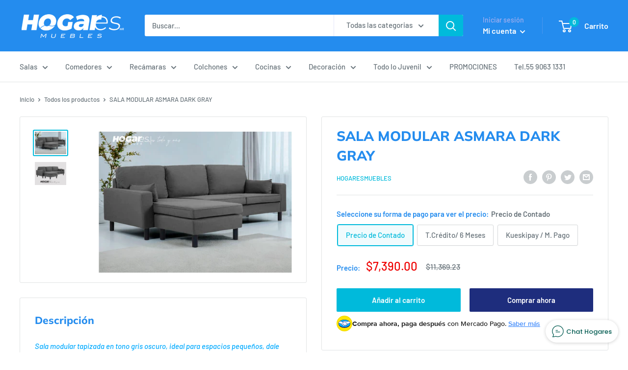

--- FILE ---
content_type: text/javascript
request_url: https://hogaresmuebles.mx/cdn/shop/t/5/assets/custom.js?v=102476495355921946141638213906
body_size: -714
content:
//# sourceMappingURL=/cdn/shop/t/5/assets/custom.js.map?v=102476495355921946141638213906
